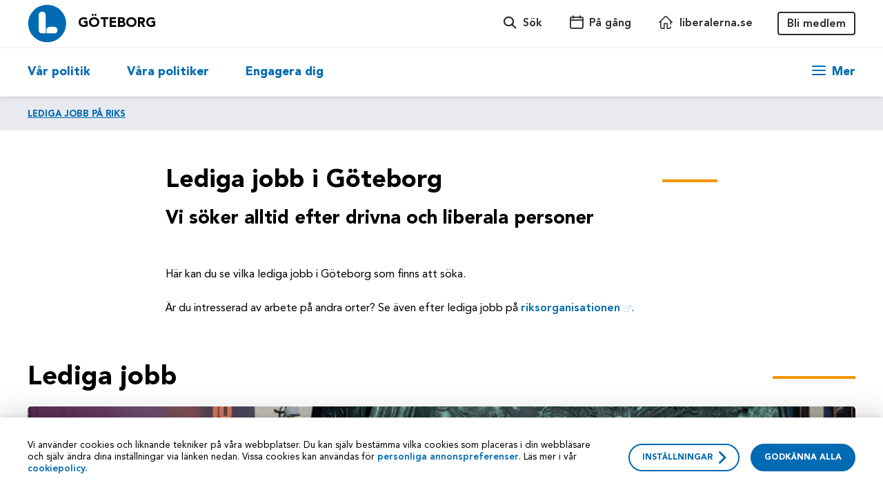

--- FILE ---
content_type: text/html; charset=UTF-8
request_url: https://goteborg.liberalerna.se/lediga-jobb-i-goteborg/
body_size: 14615
content:
<!DOCTYPE html>
<html lang="sv-SE">
<head>
    <meta charset="UTF-8">
    <meta name="viewport" content="width=device-width, initial-scale=1">
    <link rel="pingback" href="https://goteborg.liberalerna.se/xmlrpc.php">

    
            <meta name="google-site-verification" content="cJclncGK4_yeTm4ntUA5phv_G1K02oUtK866mpGtIt8"/>
    
    
        <script>
        if (window.navigator.userAgent.match(/MSIE/)) {
            location.href = "/foraldrad-webblasare"
        }
    </script>
    <meta name='robots' content='index, follow, max-image-preview:large, max-snippet:-1, max-video-preview:-1' />

	<!-- This site is optimized with the Yoast SEO plugin v26.7 - https://yoast.com/wordpress/plugins/seo/ -->
	<title>Lediga jobb i Göteborg</title>
	<meta name="description" content="Vi letar alltid efter driva, duktiga och liberalt sinnade personer. Inför valet finns det flera lediga jobb i Göteborg." />
	<link rel="canonical" href="https://goteborg.liberalerna.se/lediga-jobb-i-goteborg/" />
	<meta property="og:locale" content="sv_SE" />
	<meta property="og:type" content="article" />
	<meta property="og:title" content="Lediga jobb i Göteborg" />
	<meta property="og:description" content="Vi letar alltid efter driva, duktiga och liberalt sinnade personer. Inför valet finns det flera lediga jobb i Göteborg." />
	<meta property="og:url" content="https://goteborg.liberalerna.se/lediga-jobb-i-goteborg/" />
	<meta property="og:site_name" content="Göteborg" />
	<meta property="article:publisher" content="https://www.facebook.com/liberalernas/" />
	<meta property="article:modified_time" content="2022-04-29T12:49:51+00:00" />
	<meta name="twitter:card" content="summary_large_image" />
	<meta name="twitter:site" content="@liberalerna" />
	<meta name="twitter:label1" content="Beräknad lästid" />
	<meta name="twitter:data1" content="1 minut" />
	<script type="application/ld+json" class="yoast-schema-graph">{"@context":"https://schema.org","@graph":[{"@type":"WebPage","@id":"https://goteborg.liberalerna.se/lediga-jobb-i-goteborg/","url":"https://goteborg.liberalerna.se/lediga-jobb-i-goteborg/","name":"Lediga jobb i Göteborg","isPartOf":{"@id":"https://goteborg.liberalerna.se/#website"},"datePublished":"2022-04-29T09:12:03+00:00","dateModified":"2022-04-29T12:49:51+00:00","description":"Vi letar alltid efter driva, duktiga och liberalt sinnade personer. Inför valet finns det flera lediga jobb i Göteborg.","breadcrumb":{"@id":"https://goteborg.liberalerna.se/lediga-jobb-i-goteborg/#breadcrumb"},"inLanguage":"sv-SE","potentialAction":[{"@type":"ReadAction","target":["https://goteborg.liberalerna.se/lediga-jobb-i-goteborg/"]}]},{"@type":"BreadcrumbList","@id":"https://goteborg.liberalerna.se/lediga-jobb-i-goteborg/#breadcrumb","itemListElement":[{"@type":"ListItem","position":1,"name":"Home","item":"https://goteborg.liberalerna.se/"},{"@type":"ListItem","position":2,"name":"Lediga jobb i Göteborg"}]},{"@type":"WebSite","@id":"https://goteborg.liberalerna.se/#website","url":"https://goteborg.liberalerna.se/","name":"Göteborg","description":"Liberalerna","potentialAction":[{"@type":"SearchAction","target":{"@type":"EntryPoint","urlTemplate":"https://goteborg.liberalerna.se/?s={search_term_string}"},"query-input":{"@type":"PropertyValueSpecification","valueRequired":true,"valueName":"search_term_string"}}],"inLanguage":"sv-SE"}]}</script>
	<!-- / Yoast SEO plugin. -->


<link rel='dns-prefetch' href='//goteborg.liberalerna.se' />
<link rel="alternate" title="oEmbed (JSON)" type="application/json+oembed" href="https://goteborg.liberalerna.se/wp-json/oembed/1.0/embed?url=https%3A%2F%2Fgoteborg.liberalerna.se%2Flediga-jobb-i-goteborg%2F" />
<link rel="alternate" title="oEmbed (XML)" type="text/xml+oembed" href="https://goteborg.liberalerna.se/wp-json/oembed/1.0/embed?url=https%3A%2F%2Fgoteborg.liberalerna.se%2Flediga-jobb-i-goteborg%2F&#038;format=xml" />
<style id='wp-img-auto-sizes-contain-inline-css' type='text/css'>
img:is([sizes=auto i],[sizes^="auto," i]){contain-intrinsic-size:3000px 1500px}
/*# sourceURL=wp-img-auto-sizes-contain-inline-css */
</style>
<style id='wp-block-library-inline-css' type='text/css'>
:root{--wp-block-synced-color:#7a00df;--wp-block-synced-color--rgb:122,0,223;--wp-bound-block-color:var(--wp-block-synced-color);--wp-editor-canvas-background:#ddd;--wp-admin-theme-color:#007cba;--wp-admin-theme-color--rgb:0,124,186;--wp-admin-theme-color-darker-10:#006ba1;--wp-admin-theme-color-darker-10--rgb:0,107,160.5;--wp-admin-theme-color-darker-20:#005a87;--wp-admin-theme-color-darker-20--rgb:0,90,135;--wp-admin-border-width-focus:2px}@media (min-resolution:192dpi){:root{--wp-admin-border-width-focus:1.5px}}.wp-element-button{cursor:pointer}:root .has-very-light-gray-background-color{background-color:#eee}:root .has-very-dark-gray-background-color{background-color:#313131}:root .has-very-light-gray-color{color:#eee}:root .has-very-dark-gray-color{color:#313131}:root .has-vivid-green-cyan-to-vivid-cyan-blue-gradient-background{background:linear-gradient(135deg,#00d084,#0693e3)}:root .has-purple-crush-gradient-background{background:linear-gradient(135deg,#34e2e4,#4721fb 50%,#ab1dfe)}:root .has-hazy-dawn-gradient-background{background:linear-gradient(135deg,#faaca8,#dad0ec)}:root .has-subdued-olive-gradient-background{background:linear-gradient(135deg,#fafae1,#67a671)}:root .has-atomic-cream-gradient-background{background:linear-gradient(135deg,#fdd79a,#004a59)}:root .has-nightshade-gradient-background{background:linear-gradient(135deg,#330968,#31cdcf)}:root .has-midnight-gradient-background{background:linear-gradient(135deg,#020381,#2874fc)}:root{--wp--preset--font-size--normal:16px;--wp--preset--font-size--huge:42px}.has-regular-font-size{font-size:1em}.has-larger-font-size{font-size:2.625em}.has-normal-font-size{font-size:var(--wp--preset--font-size--normal)}.has-huge-font-size{font-size:var(--wp--preset--font-size--huge)}.has-text-align-center{text-align:center}.has-text-align-left{text-align:left}.has-text-align-right{text-align:right}.has-fit-text{white-space:nowrap!important}#end-resizable-editor-section{display:none}.aligncenter{clear:both}.items-justified-left{justify-content:flex-start}.items-justified-center{justify-content:center}.items-justified-right{justify-content:flex-end}.items-justified-space-between{justify-content:space-between}.screen-reader-text{border:0;clip-path:inset(50%);height:1px;margin:-1px;overflow:hidden;padding:0;position:absolute;width:1px;word-wrap:normal!important}.screen-reader-text:focus{background-color:#ddd;clip-path:none;color:#444;display:block;font-size:1em;height:auto;left:5px;line-height:normal;padding:15px 23px 14px;text-decoration:none;top:5px;width:auto;z-index:100000}html :where(.has-border-color){border-style:solid}html :where([style*=border-top-color]){border-top-style:solid}html :where([style*=border-right-color]){border-right-style:solid}html :where([style*=border-bottom-color]){border-bottom-style:solid}html :where([style*=border-left-color]){border-left-style:solid}html :where([style*=border-width]){border-style:solid}html :where([style*=border-top-width]){border-top-style:solid}html :where([style*=border-right-width]){border-right-style:solid}html :where([style*=border-bottom-width]){border-bottom-style:solid}html :where([style*=border-left-width]){border-left-style:solid}html :where(img[class*=wp-image-]){height:auto;max-width:100%}:where(figure){margin:0 0 1em}html :where(.is-position-sticky){--wp-admin--admin-bar--position-offset:var(--wp-admin--admin-bar--height,0px)}@media screen and (max-width:600px){html :where(.is-position-sticky){--wp-admin--admin-bar--position-offset:0px}}

/*# sourceURL=wp-block-library-inline-css */
</style><style id='global-styles-inline-css' type='text/css'>
:root{--wp--preset--aspect-ratio--square: 1;--wp--preset--aspect-ratio--4-3: 4/3;--wp--preset--aspect-ratio--3-4: 3/4;--wp--preset--aspect-ratio--3-2: 3/2;--wp--preset--aspect-ratio--2-3: 2/3;--wp--preset--aspect-ratio--16-9: 16/9;--wp--preset--aspect-ratio--9-16: 9/16;--wp--preset--color--black: #000000;--wp--preset--color--cyan-bluish-gray: #abb8c3;--wp--preset--color--white: #ffffff;--wp--preset--color--pale-pink: #f78da7;--wp--preset--color--vivid-red: #cf2e2e;--wp--preset--color--luminous-vivid-orange: #ff6900;--wp--preset--color--luminous-vivid-amber: #fcb900;--wp--preset--color--light-green-cyan: #7bdcb5;--wp--preset--color--vivid-green-cyan: #00d084;--wp--preset--color--pale-cyan-blue: #8ed1fc;--wp--preset--color--vivid-cyan-blue: #0693e3;--wp--preset--color--vivid-purple: #9b51e0;--wp--preset--gradient--vivid-cyan-blue-to-vivid-purple: linear-gradient(135deg,rgb(6,147,227) 0%,rgb(155,81,224) 100%);--wp--preset--gradient--light-green-cyan-to-vivid-green-cyan: linear-gradient(135deg,rgb(122,220,180) 0%,rgb(0,208,130) 100%);--wp--preset--gradient--luminous-vivid-amber-to-luminous-vivid-orange: linear-gradient(135deg,rgb(252,185,0) 0%,rgb(255,105,0) 100%);--wp--preset--gradient--luminous-vivid-orange-to-vivid-red: linear-gradient(135deg,rgb(255,105,0) 0%,rgb(207,46,46) 100%);--wp--preset--gradient--very-light-gray-to-cyan-bluish-gray: linear-gradient(135deg,rgb(238,238,238) 0%,rgb(169,184,195) 100%);--wp--preset--gradient--cool-to-warm-spectrum: linear-gradient(135deg,rgb(74,234,220) 0%,rgb(151,120,209) 20%,rgb(207,42,186) 40%,rgb(238,44,130) 60%,rgb(251,105,98) 80%,rgb(254,248,76) 100%);--wp--preset--gradient--blush-light-purple: linear-gradient(135deg,rgb(255,206,236) 0%,rgb(152,150,240) 100%);--wp--preset--gradient--blush-bordeaux: linear-gradient(135deg,rgb(254,205,165) 0%,rgb(254,45,45) 50%,rgb(107,0,62) 100%);--wp--preset--gradient--luminous-dusk: linear-gradient(135deg,rgb(255,203,112) 0%,rgb(199,81,192) 50%,rgb(65,88,208) 100%);--wp--preset--gradient--pale-ocean: linear-gradient(135deg,rgb(255,245,203) 0%,rgb(182,227,212) 50%,rgb(51,167,181) 100%);--wp--preset--gradient--electric-grass: linear-gradient(135deg,rgb(202,248,128) 0%,rgb(113,206,126) 100%);--wp--preset--gradient--midnight: linear-gradient(135deg,rgb(2,3,129) 0%,rgb(40,116,252) 100%);--wp--preset--font-size--small: 13px;--wp--preset--font-size--medium: 20px;--wp--preset--font-size--large: 36px;--wp--preset--font-size--x-large: 42px;--wp--preset--spacing--20: 0.44rem;--wp--preset--spacing--30: 0.67rem;--wp--preset--spacing--40: 1rem;--wp--preset--spacing--50: 1.5rem;--wp--preset--spacing--60: 2.25rem;--wp--preset--spacing--70: 3.38rem;--wp--preset--spacing--80: 5.06rem;--wp--preset--shadow--natural: 6px 6px 9px rgba(0, 0, 0, 0.2);--wp--preset--shadow--deep: 12px 12px 50px rgba(0, 0, 0, 0.4);--wp--preset--shadow--sharp: 6px 6px 0px rgba(0, 0, 0, 0.2);--wp--preset--shadow--outlined: 6px 6px 0px -3px rgb(255, 255, 255), 6px 6px rgb(0, 0, 0);--wp--preset--shadow--crisp: 6px 6px 0px rgb(0, 0, 0);}:where(.is-layout-flex){gap: 0.5em;}:where(.is-layout-grid){gap: 0.5em;}body .is-layout-flex{display: flex;}.is-layout-flex{flex-wrap: wrap;align-items: center;}.is-layout-flex > :is(*, div){margin: 0;}body .is-layout-grid{display: grid;}.is-layout-grid > :is(*, div){margin: 0;}:where(.wp-block-columns.is-layout-flex){gap: 2em;}:where(.wp-block-columns.is-layout-grid){gap: 2em;}:where(.wp-block-post-template.is-layout-flex){gap: 1.25em;}:where(.wp-block-post-template.is-layout-grid){gap: 1.25em;}.has-black-color{color: var(--wp--preset--color--black) !important;}.has-cyan-bluish-gray-color{color: var(--wp--preset--color--cyan-bluish-gray) !important;}.has-white-color{color: var(--wp--preset--color--white) !important;}.has-pale-pink-color{color: var(--wp--preset--color--pale-pink) !important;}.has-vivid-red-color{color: var(--wp--preset--color--vivid-red) !important;}.has-luminous-vivid-orange-color{color: var(--wp--preset--color--luminous-vivid-orange) !important;}.has-luminous-vivid-amber-color{color: var(--wp--preset--color--luminous-vivid-amber) !important;}.has-light-green-cyan-color{color: var(--wp--preset--color--light-green-cyan) !important;}.has-vivid-green-cyan-color{color: var(--wp--preset--color--vivid-green-cyan) !important;}.has-pale-cyan-blue-color{color: var(--wp--preset--color--pale-cyan-blue) !important;}.has-vivid-cyan-blue-color{color: var(--wp--preset--color--vivid-cyan-blue) !important;}.has-vivid-purple-color{color: var(--wp--preset--color--vivid-purple) !important;}.has-black-background-color{background-color: var(--wp--preset--color--black) !important;}.has-cyan-bluish-gray-background-color{background-color: var(--wp--preset--color--cyan-bluish-gray) !important;}.has-white-background-color{background-color: var(--wp--preset--color--white) !important;}.has-pale-pink-background-color{background-color: var(--wp--preset--color--pale-pink) !important;}.has-vivid-red-background-color{background-color: var(--wp--preset--color--vivid-red) !important;}.has-luminous-vivid-orange-background-color{background-color: var(--wp--preset--color--luminous-vivid-orange) !important;}.has-luminous-vivid-amber-background-color{background-color: var(--wp--preset--color--luminous-vivid-amber) !important;}.has-light-green-cyan-background-color{background-color: var(--wp--preset--color--light-green-cyan) !important;}.has-vivid-green-cyan-background-color{background-color: var(--wp--preset--color--vivid-green-cyan) !important;}.has-pale-cyan-blue-background-color{background-color: var(--wp--preset--color--pale-cyan-blue) !important;}.has-vivid-cyan-blue-background-color{background-color: var(--wp--preset--color--vivid-cyan-blue) !important;}.has-vivid-purple-background-color{background-color: var(--wp--preset--color--vivid-purple) !important;}.has-black-border-color{border-color: var(--wp--preset--color--black) !important;}.has-cyan-bluish-gray-border-color{border-color: var(--wp--preset--color--cyan-bluish-gray) !important;}.has-white-border-color{border-color: var(--wp--preset--color--white) !important;}.has-pale-pink-border-color{border-color: var(--wp--preset--color--pale-pink) !important;}.has-vivid-red-border-color{border-color: var(--wp--preset--color--vivid-red) !important;}.has-luminous-vivid-orange-border-color{border-color: var(--wp--preset--color--luminous-vivid-orange) !important;}.has-luminous-vivid-amber-border-color{border-color: var(--wp--preset--color--luminous-vivid-amber) !important;}.has-light-green-cyan-border-color{border-color: var(--wp--preset--color--light-green-cyan) !important;}.has-vivid-green-cyan-border-color{border-color: var(--wp--preset--color--vivid-green-cyan) !important;}.has-pale-cyan-blue-border-color{border-color: var(--wp--preset--color--pale-cyan-blue) !important;}.has-vivid-cyan-blue-border-color{border-color: var(--wp--preset--color--vivid-cyan-blue) !important;}.has-vivid-purple-border-color{border-color: var(--wp--preset--color--vivid-purple) !important;}.has-vivid-cyan-blue-to-vivid-purple-gradient-background{background: var(--wp--preset--gradient--vivid-cyan-blue-to-vivid-purple) !important;}.has-light-green-cyan-to-vivid-green-cyan-gradient-background{background: var(--wp--preset--gradient--light-green-cyan-to-vivid-green-cyan) !important;}.has-luminous-vivid-amber-to-luminous-vivid-orange-gradient-background{background: var(--wp--preset--gradient--luminous-vivid-amber-to-luminous-vivid-orange) !important;}.has-luminous-vivid-orange-to-vivid-red-gradient-background{background: var(--wp--preset--gradient--luminous-vivid-orange-to-vivid-red) !important;}.has-very-light-gray-to-cyan-bluish-gray-gradient-background{background: var(--wp--preset--gradient--very-light-gray-to-cyan-bluish-gray) !important;}.has-cool-to-warm-spectrum-gradient-background{background: var(--wp--preset--gradient--cool-to-warm-spectrum) !important;}.has-blush-light-purple-gradient-background{background: var(--wp--preset--gradient--blush-light-purple) !important;}.has-blush-bordeaux-gradient-background{background: var(--wp--preset--gradient--blush-bordeaux) !important;}.has-luminous-dusk-gradient-background{background: var(--wp--preset--gradient--luminous-dusk) !important;}.has-pale-ocean-gradient-background{background: var(--wp--preset--gradient--pale-ocean) !important;}.has-electric-grass-gradient-background{background: var(--wp--preset--gradient--electric-grass) !important;}.has-midnight-gradient-background{background: var(--wp--preset--gradient--midnight) !important;}.has-small-font-size{font-size: var(--wp--preset--font-size--small) !important;}.has-medium-font-size{font-size: var(--wp--preset--font-size--medium) !important;}.has-large-font-size{font-size: var(--wp--preset--font-size--large) !important;}.has-x-large-font-size{font-size: var(--wp--preset--font-size--x-large) !important;}
/*# sourceURL=global-styles-inline-css */
</style>

<style id='classic-theme-styles-inline-css' type='text/css'>
/*! This file is auto-generated */
.wp-block-button__link{color:#fff;background-color:#32373c;border-radius:9999px;box-shadow:none;text-decoration:none;padding:calc(.667em + 2px) calc(1.333em + 2px);font-size:1.125em}.wp-block-file__button{background:#32373c;color:#fff;text-decoration:none}
/*# sourceURL=/wp-includes/css/classic-themes.min.css */
</style>
<link rel='stylesheet' id='main-css' href='https://goteborg.liberalerna.se/wp-content/themes/liberalerna/dist/main.css?ver=v4.12.4' type='text/css' media='all' />
<script type="text/javascript" src="https://goteborg.liberalerna.se/wp-includes/js/jquery/jquery.min.js?ver=3.7.1" id="jquery-core-js"></script>
<script type="text/javascript" src="https://goteborg.liberalerna.se/wp-includes/js/jquery/jquery-migrate.min.js?ver=3.4.1" id="jquery-migrate-js"></script>
<link rel="https://api.w.org/" href="https://goteborg.liberalerna.se/wp-json/" /><link rel="alternate" title="JSON" type="application/json" href="https://goteborg.liberalerna.se/wp-json/wp/v2/pages/3120" />    <style>
        #wp-admin-bar-wp-logo > .ab-item > .ab-icon::before {
            content: '' !important;
            display: block;
            width: 20px;
            height: 20px;
            background-position: center center;
            background-repeat: no-repeat;
            background-size: contain;
                            background-image: url('https://goteborg.liberalerna.se/wp-content/themes/liberalerna/assets/images/logo-round.svg') !important;
                    }
    </style>
                <script>window.cbnLocalSiteInfo = {"main_url":"https:\/\/www.liberalerna.se","local_url":"https:\/\/goteborg.liberalerna.se","local_region_url":"vastsverige.liberalerna.se"}</script>
                    <link class="wa-appIcon" rel="apple-touch-icon" type="image/png" sizes="152x152" href="https://goteborg.liberalerna.se/wp-content/themes/liberalerna/assets/favicon/production/touch-152.png">
    <link class="wa-appIcon" rel="apple-touch-icon" type="image/png" sizes="167x167" href="https://goteborg.liberalerna.se/wp-content/themes/liberalerna/assets/favicon/production/touch-167.png">
    <link class="wa-appIcon" rel="apple-touch-icon" type="image/png" sizes="180x180" href="https://goteborg.liberalerna.se/wp-content/themes/liberalerna/assets/favicon/production/touch-180.png">
    <link class="wa-appIcon" rel="icon" type="image/png" sizes="16x16" href="https://goteborg.liberalerna.se/wp-content/themes/liberalerna/assets/favicon/production/web-16.png">
    <link class="wa-appIcon" rel="icon" type="image/png" sizes="32x32" href="https://goteborg.liberalerna.se/wp-content/themes/liberalerna/assets/favicon/production/web-32.png">
    <link class="wa-appIcon" rel="icon" type="image/png" sizes="128x128" href="https://goteborg.liberalerna.se/wp-content/themes/liberalerna/assets/favicon/production/android-128.png">
    <link class="wa-appIcon" rel="icon" type="image/png" sizes="192x192" href="https://goteborg.liberalerna.se/wp-content/themes/liberalerna/assets/favicon/production/android-192.png">
    <link class="wa-appIcon" rel="icon" type="image/png" sizes="196x196" href="https://goteborg.liberalerna.se/wp-content/themes/liberalerna/assets/favicon/production/android-196.png">
    
    <meta name="apple-mobile-web-app-capable" content="yes"/>
    <meta name="apple-mobile-web-app-status-bar-style" content="default"/>

        <script>
        window.dataLayer = window.dataLayer || [];
        typeof window.gtag === 'function' || (window.gtag = function gtag() { dataLayer.push(arguments); });
        gtag('consent', 'default', {
    "analytics_storage": "denied",
    "ad_storage": "denied",
    "ad_user_data": "denied",
    "ad_personalization": "denied",
    "wait_for_update": 500
});
    </script>
    <script defer src="https://static.rekai.se/07f824f3.js"></script>
    <style>html { margin-top: 0 !important }</style>
</head>
<body class="wp-singular page-template-default page page-id-3120 wp-theme-liberalerna">


<button id="scrollToTop" class="scrollToTop" aria-label="Scroll to top" aria-hidden="true">
    <svg class="svg-symbol-icon" ><use xlink:href="#icon-small-arrow-right"></use></svg></button>

    <header id="mbh" class="mbh">

    <nav class="mbh-top">
        <a class="mbh-logo" href="https://goteborg.liberalerna.se" title="Göteborg">
            <img src="https://goteborg.liberalerna.se/wp-content/themes/liberalerna/assets/images/logo-round.svg" alt="Göteborg"/>
        </a>
                    <a class="mbh-medlemBtn" href="https://www.liberalerna.se/bli-medlem">
                Bli medlem            </a>
                <button class="mbh-searchBtn" title="Sök liberalerna">
            <span class="icon-magnifying-glass icon" aria-hidden="true"></span>        </button>
        <button class="mbh-menuBtn hamburger hamburger--3dy" title="Sajt menyn">
            <span class="hamburger-box"><span class="hamburger-inner"></span></span>
        </button>
    </nav>

    <div class="mbh-menu">
        <div class="mbh-menuTop">
            <button class="mbh-backBtn">
                <span class="icon-arrow-left icon" aria-hidden="true"></span>                <span>Tillbaka</span>
            </button>
            <nav class="mbh-mainLvl">
                <ul role="listbox" aria-label="Sajt menyn">
                                            <li class="" role="option">
                            <button data-menu-idx="0">
                                <span>Vår politik</span>
                                <span class="icon-arrow-right icon" aria-hidden="true"></span>                            </button>
                        </li>
                                            <li class="" role="option">
                            <button data-menu-idx="1">
                                <span>Våra politiker</span>
                                <span class="icon-arrow-right icon" aria-hidden="true"></span>                            </button>
                        </li>
                                            <li class="" role="option">
                            <button data-menu-idx="2">
                                <span>Engagera dig</span>
                                <span class="icon-arrow-right icon" aria-hidden="true"></span>                            </button>
                        </li>
                                    </ul>
            </nav>
            <div class="mbh-secondLvl">
                                    <nav class="">
                        <a href="/politik" target="">
                            <span>Vår politik</span>
                            <span class="icon-arrow-right icon" aria-hidden="true"></span>                        </a>
                        <ul role="listbox" aria-label="Vår politik">
                                                            <li class="" role="option">
                                    <a href="/nyheter" target="">
                                        Nyheter                                    </a>
                                </li>
                                                            <li class="" role="option">
                                    <a href="https://www.liberalerna.se/politik-a-o" target="">
                                        Politik A-Ö                                    </a>
                                </li>
                                                            <li class="" role="option">
                                    <a href="https://www.liberalerna.se/om-liberalerna-pa-latt-svenska" target="">
                                        Vår politik på lätt svenska                                    </a>
                                </li>
                                                    </ul>
                    </nav>
                                    <nav class="">
                        <a href="/vara-politiker" target="">
                            <span>Våra politiker</span>
                            <span class="icon-arrow-right icon" aria-hidden="true"></span>                        </a>
                        <ul role="listbox" aria-label="Våra politiker">
                                                            <li class="" role="option">
                                    <a href="/hitta-person" target="">
                                        Hitta person                                    </a>
                                </li>
                                                            <li class="" role="option">
                                    <a href="/kontakt" target="">
                                        Kontakt                                    </a>
                                </li>
                                                    </ul>
                    </nav>
                                    <nav class="">
                        <a href="/engagera-dig" target="">
                            <span>Engagera dig</span>
                            <span class="icon-arrow-right icon" aria-hidden="true"></span>                        </a>
                        <ul role="listbox" aria-label="Engagera dig">
                                                            <li class="" role="option">
                                    <a href="https://medlem.liberalerna.se/app/register" target="">
                                        Bli medlem                                    </a>
                                </li>
                                                            <li class="" role="option">
                                    <a href="/pa-gang" target="">
                                        På gång                                    </a>
                                </li>
                                                            <li class="" role="option">
                                    <a href="https://www.liberalerna.se/vara-vanner" target="">
                                        Våra vänner                                    </a>
                                </li>
                                                    </ul>
                    </nav>
                            </div>
        </div>

        <nav class="mbh-menuBottom">
            <ul>
                                    <li class="">
                        <a href="/hitta-person">
                            <span class="icon-magnifying-glass-person icon" aria-hidden="true"></span>                            <span>Hitta person</span>
                        </a>
                    </li>
                                    <li class="">
                        <a href="https://www.liberalerna.se/grafisk-design">
                            <span class="icon-swatches icon" aria-hidden="true"></span>                            <span>Grafisk design</span>
                        </a>
                    </li>
                                    <li class="">
                        <a href="/kontakt">
                            <span class="icon-phone-doctor icon" aria-hidden="true"></span>                            <span>Kontakt</span>
                        </a>
                    </li>
                                    <li class="">
                        <a href="/pa-gang">
                            <span class="icon-calendar icon" aria-hidden="true"></span>                            <span>På gång</span>
                        </a>
                    </li>
                                    <li class="">
                        <a href="/andra-orter">
                            <span class="icon-marker-on-map icon" aria-hidden="true"></span>                            <span>Andra orter</span>
                        </a>
                    </li>
                                    <li class="">
                        <a href="https://www.liberalerna.se">
                            <span class="icon-home icon" aria-hidden="true"></span>                            <span>liberalerna.se</span>
                        </a>
                    </li>
                            </ul>
        </nav>
    </div>

    <div class="mbh-search">
        <label>
            <input type="search" placeholder="T ex. Arbetslöshet, Birgitta Olsson, Landsmöte"/>
        </label>
        <div class="mbh-searchResults"></div>
    </div>
</header>
<header id="dth" class="dth">
    <div class="dth-top">
        <nav class="container">
            <a class="dth-logo" href="https://goteborg.liberalerna.se" title="Göteborg">
                <img src="https://goteborg.liberalerna.se/wp-content/themes/liberalerna/assets/images/logo-round.svg" alt="Göteborg"/>
            </a>
                            <a class="dth-localName" href="https://goteborg.liberalerna.se">Göteborg</a>
                        <button class="dth-topBtn dth-searchBtn">
                <span class="icon-magnifying-glass icon" aria-hidden="true"></span>                <span>Sök</span>
            </button>
                            <a class="dth-topBtn " href="/pa-gang">
                    <span class="icon-calendar icon" aria-hidden="true"></span>                    <span>På gång</span>
                </a>
                            <a class="dth-topBtn " href="https://www.liberalerna.se">
                    <span class="icon-home icon" aria-hidden="true"></span>                    <span>liberalerna.se</span>
                </a>
                                        <a class="dth-topBtn dth-memberLink" href="https://www.liberalerna.se/bli-medlem">
                    Bli medlem                </a>
                    </nav>
    </div>

    <div class="dth-bottom">
        <nav class="container">
            <ul role="listbox" aria-label="Meny">
                                    <li class="" role="option">
                        <a href="/politik" target="">Vår politik</a>
                    </li>
                                    <li class="" role="option">
                        <a href="/vara-politiker" target="">Våra politiker</a>
                    </li>
                                    <li class="" role="option">
                        <a href="/engagera-dig" target="">Engagera dig</a>
                    </li>
                            </ul>
            <button class="dth-moreBtn" type="button" title="Mer länkar" aria-controls="dth-extra" aria-expanded="false">
                <span class="hamburger hamburger--3dy">
                    <span class="hamburger-box"><span class="hamburger-inner"></span></span>
                </span>
                <span class="dth-moreBtn-text">Mer</span>
            </button>
        </nav>
    </div>

    <div class="dth-extra" id="dth-extra" aria-label="Se fler länkar" tabindex="-1">
        <nav class="dth-staticMenu">
            <ul class="container">
                                    <li class="transOnOpen " style="--trdel: 25ms">
                        <a href="/hitta-person">
                            <span class="icon-magnifying-glass-person icon" aria-hidden="true"></span>                            <span>Hitta person</span>
                        </a>
                    </li>
                                    <li class="transOnOpen " style="--trdel: 50ms">
                        <a href="https://www.liberalerna.se/grafisk-design">
                            <span class="icon-swatches icon" aria-hidden="true"></span>                            <span>Grafisk design</span>
                        </a>
                    </li>
                                    <li class="transOnOpen " style="--trdel: 75ms">
                        <a href="/kontakt">
                            <span class="icon-phone-doctor icon" aria-hidden="true"></span>                            <span>Kontakt</span>
                        </a>
                    </li>
                                    <li class="transOnOpen " style="--trdel: 100ms">
                        <a href="/andra-orter">
                            <span class="icon-marker-on-map icon" aria-hidden="true"></span>                            <span>Andra orter</span>
                        </a>
                    </li>
                            </ul>
        </nav>
        <nav class="dth-extraMenu">
            <div class="container">
                                                        <ul class="transOnOpen" role="listbox" aria-label="Vår politik" style="--trdel: 150ms">
                        <li class="" role="option">
                            <a href="/politik"
                               target=""
                            >
                                <span class="icon-arrow-right icon" aria-hidden="true"></span>                                <span>Vår politik</span>
                            </a>
                        </li>
                                                    <li class="transOnOpen" role="option" style="--trdel: 150ms">
                                <a href="/nyheter"
                                   target=""
                                   class="is--inline"
                                >Nyheter</a>
                            </li>
                                                    <li class="transOnOpen" role="option" style="--trdel: 175ms">
                                <a href="https://www.liberalerna.se/politik-a-o"
                                   target=""
                                   class="is--inline"
                                >Politik A-Ö</a>
                            </li>
                                                    <li class="transOnOpen" role="option" style="--trdel: 200ms">
                                <a href="https://www.liberalerna.se/om-liberalerna-pa-latt-svenska"
                                   target=""
                                   class="is--inline"
                                >Vår politik på lätt svenska</a>
                            </li>
                                            </ul>
                                                        <ul class="transOnOpen" role="listbox" aria-label="Våra politiker" style="--trdel: 200ms">
                        <li class="" role="option">
                            <a href="/vara-politiker"
                               target=""
                            >
                                <span class="icon-arrow-right icon" aria-hidden="true"></span>                                <span>Våra politiker</span>
                            </a>
                        </li>
                                                    <li class="transOnOpen" role="option" style="--trdel: 200ms">
                                <a href="/hitta-person"
                                   target=""
                                   class="is--inline"
                                >Hitta person</a>
                            </li>
                                                    <li class="transOnOpen" role="option" style="--trdel: 225ms">
                                <a href="/kontakt"
                                   target=""
                                   class="is--inline"
                                >Kontakt</a>
                            </li>
                                            </ul>
                                                        <ul class="transOnOpen" role="listbox" aria-label="Engagera dig" style="--trdel: 250ms">
                        <li class="" role="option">
                            <a href="/engagera-dig"
                               target=""
                            >
                                <span class="icon-arrow-right icon" aria-hidden="true"></span>                                <span>Engagera dig</span>
                            </a>
                        </li>
                                                    <li class="transOnOpen" role="option" style="--trdel: 250ms">
                                <a href="https://medlem.liberalerna.se/app/register"
                                   target=""
                                   class="is--inline"
                                >Bli medlem</a>
                            </li>
                                                    <li class="transOnOpen" role="option" style="--trdel: 275ms">
                                <a href="/pa-gang"
                                   target=""
                                   class="is--inline"
                                >På gång</a>
                            </li>
                                                    <li class="transOnOpen" role="option" style="--trdel: 300ms">
                                <a href="https://www.liberalerna.se/vara-vanner"
                                   target=""
                                   class="is--inline"
                                >Våra vänner</a>
                            </li>
                                            </ul>
                            </div>
        </nav>
    </div>
</header>
    <nav id="hdrrel" class="hdrrel">
        <ul class="container">
                            <li>
                    <a href="https://www.liberalerna.se/lediga-jobb" target="">
                        <span>Lediga jobb på riks</span>
                    </a>
                </li>
                    </ul>
    </nav>

<div id="hdrsrch" class="hdrsrch">
    <div class="hdrsrch-top">
        <div class="container">
            <label for="hdrsrch-input">Sök på goteborg.liberalerna.se</label>
            <div class="hdrsrch-inputWrapper">
                <input id="hdrsrch-input"
                       type="text"
                       placeholder="T.ex. Simona Mohamsson, Skola, Förortslyftet"/>
                <span class="icon-magnifying-glass icon" aria-hidden="true"></span>            </div>
            <a id="hdrsrch-seeAll" class="hdrsrch-seeAll" href="">Se alla</a>
            <button id="hdrsrch-closeBtn" class="hdrsrch-closeBtn" title="Stäng sök"><span class="icon-close icon" aria-hidden="true"></span></button>
        </div>
    </div>
    <div class="hdrsrch-bottom">
        <div id="hdrsrch-resultsWrapper" class="container hdrsrch-resultsWrapper">
            <div class="hdrsrch-spinner">
                <div class="hdrsrch-spinnerInner">
                    <div class="lds-spinner"><div></div><div></div><div></div><div></div><div></div><div></div><div></div><div></div><div></div><div></div><div></div><div></div></div>
                </div>
            </div>
            <div id="hdrsrch-results" class="hdrsrch-results"></div>
        </div>
    </div>
</div>

<script id="hdrscript">    (function() {
        var mbh = document.getElementById('mbh')
        var dth = document.getElementById('dth')
        var hdrscript = document.getElementById('hdrscript')
        var hdrparent = mbh.parentElement

        window.LBRL_HEADERS = {
            mbhEl: mbh,
            dthEl: dth,
            mbhThreshold: 768
        }

        resolve()
        window.addEventListener('load', resolve)
        window.addEventListener('resize', resolve)
        window.addEventListener('orientationchange', resolve)
        hdrscript.parentElement.removeChild(hdrscript)

        function resolve() {
            if (window.innerWidth < 768) {
                dth.parentElement === hdrparent && hdrparent.removeChild(dth) && dth.classList.remove('is--active') && dth.dispatchEvent(createEvent('dth.hidden'))
                mbh.parentElement || hdrparent.insertBefore(mbh, hdrparent.children[0]) && mbh.classList.add('is--active') && mbh.dispatchEvent(createEvent('mbh.visible'))

            } else {
                mbh.parentElement === hdrparent && hdrparent.removeChild(mbh) && mbh.classList.remove('is--active') && mbh.dispatchEvent(createEvent('mbh.hidden'))
                dth.parentElement || hdrparent.insertBefore(dth, hdrparent.children[0]) && dth.classList.add('is--active') && dth.dispatchEvent(createEvent('dth.visible'))
            }
        }

        function createEvent(name) {
            var event
            if (typeof Event === 'function') {
                event = new Event(name, { bubbles: true, cancelable: true })
            } else {
                event = document.createEvent('Event')
                event.initEvent(name, true, true)
            }
            return event
        }
    }())
</script>

<main id="scontent" class="scontent">
<article id="post-3120" class="post-3120 page type-page status-publish hentry">

    <header class="pheader mode-default bg-type-standard">
            <div class="pheader-splash container">
                        <div class="pheader-titleGroup container container--narrow">
                <div>
                    <h1>Lediga jobb i Göteborg</h1>
                                            <h2>Vi söker alltid efter drivna och liberala personer</h2>
                                    </div>
            </div>
        </div>
            </header>
<section class="cntnt">
    <div class="container container--narrow">
                <div class="wysiwyg-content"><p>Här kan du se vilka lediga jobb i Göteborg som finns att söka.</p>
<p>Är du intresserad av arbete på andra orter? Se även efter lediga jobb på <a href="https://www.liberalerna.se/lediga-jobb">riksorganisationen</a>.</p>
</div>
            </div>
</section>
        <div class="l21-layout">
        <section class="fartcl">
    <div class="container">

                    <h2 class="lbrl-blockTitle">Lediga jobb</h2>        
                    <article class="fartcl-primary">
                <article class="artclCard has--image">
            <div class="artclCard-thumb">
                <a class="artclCard-thumbLink"
                   href="https://goteborg.liberalerna.se/blog/vi-soker-2-3-kampanjombudsman-till-liberalerna-goteborg/"
                   title="Vi söker 2–3 kampanjombudsmän till Liberalerna Göteborg"
                ><img src="https://goteborg.liberalerna.se/wp-content/uploads/sites/229/2022/05/europadagen-scaled-e1654287013207-1200x494.jpg" class="attachment-large size-large wp-post-image" alt="Europadagen i Göteborg" decoding="async" fetchpriority="high" srcset="https://goteborg.liberalerna.se/wp-content/uploads/sites/229/2022/05/europadagen-scaled-e1654287013207-1200x494.jpg 1200w, https://goteborg.liberalerna.se/wp-content/uploads/sites/229/2022/05/europadagen-scaled-e1654287013207-720x297.jpg 720w, https://goteborg.liberalerna.se/wp-content/uploads/sites/229/2022/05/europadagen-scaled-e1654287013207-768x316.jpg 768w, https://goteborg.liberalerna.se/wp-content/uploads/sites/229/2022/05/europadagen-scaled-e1654287013207-1536x633.jpg 1536w, https://goteborg.liberalerna.se/wp-content/uploads/sites/229/2022/05/europadagen-scaled-e1654287013207-1920x791.jpg 1920w, https://goteborg.liberalerna.se/wp-content/uploads/sites/229/2022/05/europadagen-scaled-e1654287013207-240x99.jpg 240w, https://goteborg.liberalerna.se/wp-content/uploads/sites/229/2022/05/europadagen-scaled-e1654287013207-48x20.jpg 48w, https://goteborg.liberalerna.se/wp-content/uploads/sites/229/2022/05/europadagen-scaled-e1654287013207.jpg 2000w" sizes="(max-width: 1200px) 100vw, 1200px" /></a>
                    </div>
        <div class="artclCard-content">
        <header class="artclCard-header">
            <div class="artclCard-meta">
                                <div class="artclCard-date">19 december 2025</div>
            </div>
            <h3 class="artclCard-title"><a href="https://goteborg.liberalerna.se/blog/vi-soker-2-3-kampanjombudsman-till-liberalerna-goteborg/">Vi söker 2–3 kampanjombudsmän till Liberalerna Göteborg</a></h3>
        </header>
        <p class="artclCard-excerpt">Vi söker 2–3 kampanjombudsmän till Liberalerna Göteborg – var med och vinn valet 2026 Brinner du för demokrati, frihet och liberal politik? Vill du…</p>
    </div>
</article>


            </article>
        
                    <ul class="fartcl-secondaryList">
                                    <li class="fartcl-secondary">
                        <article class="artclCard has--image">
            <div class="artclCard-thumb">
                <a class="artclCard-thumbLink"
                   href="https://goteborg.liberalerna.se/blog/vi-soker-en-ny-politisk-kommunikator-till-liberalernas-kansli-i-goteborg/"
                   title="Vi söker en ny politisk kommunikatör till Liberalernas kansli i Göteborg"
                ><img src="https://goteborg.liberalerna.se/wp-content/uploads/sites/229/2025/04/namnlos-facebook-app-1-720x400.jpg" class="attachment-medium size-medium wp-post-image" alt="Liberalerna Göteborg" decoding="async" srcset="https://goteborg.liberalerna.se/wp-content/uploads/sites/229/2025/04/namnlos-facebook-app-1-720x400.jpg 720w, https://goteborg.liberalerna.se/wp-content/uploads/sites/229/2025/04/namnlos-facebook-app-1-768x427.jpg 768w, https://goteborg.liberalerna.se/wp-content/uploads/sites/229/2025/04/namnlos-facebook-app-1-240x133.jpg 240w, https://goteborg.liberalerna.se/wp-content/uploads/sites/229/2025/04/namnlos-facebook-app-1-48x27.jpg 48w, https://goteborg.liberalerna.se/wp-content/uploads/sites/229/2025/04/namnlos-facebook-app-1.jpg 810w" sizes="(max-width: 720px) 100vw, 720px" /></a>
                    </div>
        <div class="artclCard-content">
        <header class="artclCard-header">
            <div class="artclCard-meta">
                                <div class="artclCard-date">21 juli 2025</div>
            </div>
            <h3 class="artclCard-title"><a href="https://goteborg.liberalerna.se/blog/vi-soker-en-ny-politisk-kommunikator-till-liberalernas-kansli-i-goteborg/">Vi söker en ny politisk kommunikatör till Liberalernas kansli i Göteborg</a></h3>
        </header>
        <p class="artclCard-excerpt">Vill du vara med och utveckla Göteborg tillsammans med Liberalerna? Har du ett öga för kommunikation, ett engagemang för demokratin och en vilja att…</p>
    </div>
</article>


                    </li>
                                    <li class="fartcl-secondary">
                        <article class="artclCard has--image">
            <div class="artclCard-thumb">
                <a class="artclCard-thumbLink"
                   href="https://goteborg.liberalerna.se/blog/liberalerna-soker-en-politisk-koordinator/"
                   title="Liberalerna söker en politisk koordinator"
                ><img src="https://goteborg.liberalerna.se/wp-content/uploads/sites/229/2023/11/hemsidan-9-720x444.jpg" class="attachment-medium size-medium wp-post-image" alt="Liberalerna söker politisk koordinator" decoding="async" srcset="https://goteborg.liberalerna.se/wp-content/uploads/sites/229/2023/11/hemsidan-9-720x444.jpg 720w, https://goteborg.liberalerna.se/wp-content/uploads/sites/229/2023/11/hemsidan-9-1200x739.jpg 1200w, https://goteborg.liberalerna.se/wp-content/uploads/sites/229/2023/11/hemsidan-9-768x473.jpg 768w, https://goteborg.liberalerna.se/wp-content/uploads/sites/229/2023/11/hemsidan-9-240x148.jpg 240w, https://goteborg.liberalerna.se/wp-content/uploads/sites/229/2023/11/hemsidan-9-48x30.jpg 48w, https://goteborg.liberalerna.se/wp-content/uploads/sites/229/2023/11/hemsidan-9.jpg 1500w" sizes="(max-width: 720px) 100vw, 720px" /></a>
                    </div>
        <div class="artclCard-content">
        <header class="artclCard-header">
            <div class="artclCard-meta">
                                <div class="artclCard-date">16 november 2023</div>
            </div>
            <h3 class="artclCard-title"><a href="https://goteborg.liberalerna.se/blog/liberalerna-soker-en-politisk-koordinator/">Liberalerna söker en politisk koordinator</a></h3>
        </header>
        <p class="artclCard-excerpt">Har du ett genuint intresse för samhällsutveckling och politik? Nu har du chansen att göra skillnad. Om Liberalerna i Göteborg Vår ambition är att…</p>
    </div>
</article>


                    </li>
                                    <li class="fartcl-secondary">
                        <article class="artclCard has--image">
            <div class="artclCard-thumb">
                <a class="artclCard-thumbLink"
                   href="https://goteborg.liberalerna.se/blog/liberalerna-goteborg-soker-medarbetare-som-vill-vinna-eu-val/"
                   title="Liberalerna Göteborg söker medarbetare som vill vinna EU-val!"
                ><img src="https://goteborg.liberalerna.se/wp-content/uploads/sites/229/2023/09/namnlos-design-12-720x604.jpg" class="attachment-medium size-medium wp-post-image" alt="EU val" decoding="async" loading="lazy" srcset="https://goteborg.liberalerna.se/wp-content/uploads/sites/229/2023/09/namnlos-design-12-720x604.jpg 720w, https://goteborg.liberalerna.se/wp-content/uploads/sites/229/2023/09/namnlos-design-12-768x644.jpg 768w, https://goteborg.liberalerna.se/wp-content/uploads/sites/229/2023/09/namnlos-design-12-240x201.jpg 240w, https://goteborg.liberalerna.se/wp-content/uploads/sites/229/2023/09/namnlos-design-12-48x40.jpg 48w, https://goteborg.liberalerna.se/wp-content/uploads/sites/229/2023/09/namnlos-design-12.jpg 940w" sizes="auto, (max-width: 720px) 100vw, 720px" /></a>
                    </div>
        <div class="artclCard-content">
        <header class="artclCard-header">
            <div class="artclCard-meta">
                                <div class="artclCard-date">25 september 2023</div>
            </div>
            <h3 class="artclCard-title"><a href="https://goteborg.liberalerna.se/blog/liberalerna-goteborg-soker-medarbetare-som-vill-vinna-eu-val/">Liberalerna Göteborg söker medarbetare som vill vinna EU-val!</a></h3>
        </header>
        <p class="artclCard-excerpt">Den 9 juni 2024 är det val till Europaparlamentet. Med en akut och angelägen klimatomställning, med ett fruktansvärt krig i Europa, är demokratin i…</p>
    </div>
</article>


                    </li>
                            </ul>
        
                    <div class="fartcl-buttonWrapper">
                <a class="lbrl-btn is--hollow" title="Se fler artiklar" href="https://goteborg.liberalerna.se/blog/category/lediga-jobb/" target=""><span class="lbrl-btn-title">Se fler artiklar</span></a>            </div>
            </div>
</section>
    </div>
    
</article>
</main>

    <footer id="sfoot" class="sfoot">

    <nav class="sfoot-menu">
        <div class="container">
            <ul class="sfoot-menuList" role="listbox" aria-label="Sajt länkar">
                                    <li class="sfoot-menuEntry" role="option">
                        <h2>Vår politik</h2>
                        <ul role="listbox" aria-label="Vår politik">
                                                            <li class="" role="option">
                                    <a href="/nyheter" target="" class="is--inline">
                                        Nyheter                                    </a>
                                </li>
                                                            <li class="" role="option">
                                    <a href="https://www.liberalerna.se/politik-a-o" target="" class="is--inline">
                                        Politik A-Ö                                    </a>
                                </li>
                                                            <li class="" role="option">
                                    <a href="https://www.liberalerna.se/om-liberalerna-pa-latt-svenska" target="" class="is--inline">
                                        Vår politik på lätt svenska                                    </a>
                                </li>
                                                    </ul>
                    </li>
                                    <li class="sfoot-menuEntry" role="option">
                        <h2>Våra politiker</h2>
                        <ul role="listbox" aria-label="Våra politiker">
                                                            <li class="" role="option">
                                    <a href="/hitta-person" target="" class="is--inline">
                                        Hitta person                                    </a>
                                </li>
                                                            <li class="" role="option">
                                    <a href="/kontakt" target="" class="is--inline">
                                        Kontakt                                    </a>
                                </li>
                                                    </ul>
                    </li>
                                    <li class="sfoot-menuEntry" role="option">
                        <h2>Engagera dig</h2>
                        <ul role="listbox" aria-label="Engagera dig">
                                                            <li class="" role="option">
                                    <a href="https://medlem.liberalerna.se/app/register" target="" class="is--inline">
                                        Bli medlem                                    </a>
                                </li>
                                                            <li class="" role="option">
                                    <a href="/pa-gang" target="" class="is--inline">
                                        På gång                                    </a>
                                </li>
                                                            <li class="" role="option">
                                    <a href="https://www.liberalerna.se/vara-vanner" target="" class="is--inline">
                                        Våra vänner                                    </a>
                                </li>
                                                    </ul>
                    </li>
                                <li class="sfoot-menuEntry contactEntry" role="option">
                    <h2>Göteborg</h2>
                    <div class="contactAddress">Regnbågsgatan 8B<br />
417 55 Göteborg</div>
                    <div class="contactLinks">
                                                    <a href="tel:0107080070">
                                <span class="icon-phone icon" aria-hidden="true"></span>                                <span>010-70 800 70</span>
                            </a>
                                                                            <a href="mailto:goteborg@liberalerna.se">
                                <span class="icon-letter icon" aria-hidden="true"></span>                                <span>goteborg@liberalerna.se</span>
                            </a>
                                            </div>
                </li>
            </ul>
        </div>
    </nav>

    <div class="sfoot-secondary ">
        <div class="container">
            <div class="sfoot-social">
                                <h2 id="sfoot-social-title" class="sfoot-social-title">Följ oss på sociala medier</h2>
                <ul role="listbox" aria-labelledby="sfoot-social-title">
                                            <li role="option" aria-label="Facebook">
                            <a href="https://facebook.com/liberalernagoteborg" target="_blank" rel="noopener" title="Facebook">
                                <span class="icon-brand-facebook icon" aria-hidden="true"></span>                            </a>
                        </li>
                                            <li role="option" aria-label="Instagram">
                            <a href="https://instagram.com/liberalerna.gbg" target="_blank" rel="noopener" title="Instagram">
                                <span class="icon-brand-instagram icon" aria-hidden="true"></span>                            </a>
                        </li>
                                            <li role="option" aria-label="Twitter">
                            <a href="https://twitter.com/lib_gbg" target="_blank" rel="noopener" title="Twitter">
                                <span class="icon-brand-twitter icon" aria-hidden="true"></span>                            </a>
                        </li>
                                    </ul>
                            </div>
                        <div class="sfoot-privacyPolicy">
                <a href="https://www.liberalerna.se/anvandarvillkor" target="_blank">
                    Användarvillkor                </a>
                <a href="/personuppgifter-och-integritet">
                    Personuppgifter och integritet                </a>
                <a href="#cookie-settings">
                    Cookieinställningar
                </a>
            </div>
        </div>
    </div>

    <div class="sfoot-mcon">
        <div class="container">
            <div class="sfoot-mcon-address">
                <h2>Göteborg</h2>
                <div>Regnbågsgatan 8B<br />
417 55 Göteborg</div>
            </div>
            <div class="sfoot-mcon-links">
                                    <a href="tel:0107080070">
                        <span class="icon-phone icon" aria-hidden="true"></span>                        <span>010-70 800 70</span>
                    </a>
                                                    <a href="mailto:goteborg@liberalerna.se">
                        <span class="icon-letter icon" aria-hidden="true"></span>                        <span>goteborg@liberalerna.se</span>
                    </a>
                            </div>
        </div>
    </div>
</footer>

<svg xmlns="http://www.w3.org/2000/svg" id="svg-symbols-icon-set" style="display: none">

    <symbol id="icon-logo" viewBox="0 0 161 194">
        <title>logo</title>
        <path d="M29.5,0h0A29.5,29.5,0,0,1,59,29.5V194a0,0,0,0,1,0,0H29.5A29.5,29.5,0,0,1,0,164.5V29.5A29.5,29.5,0,0,1,29.5,0Z" />
        <path d="M94.5,135h37A29.5,29.5,0,0,1,161,164.5v0A29.5,29.5,0,0,1,131.5,194H65a0,0,0,0,1,0,0V164.5A29.5,29.5,0,0,1,94.5,135Z" />
    </symbol>

    <symbol id="icon-magnifier" viewBox="0 0 64 64">
        <path d="M63.29,58.29,48.63,43.63a26.92,26.92,0,1,0-4.44,4.56l14.6,14.6ZM4.41,27.3A22.88,22.88,0,1,1,27.3,50.18,22.91,22.91,0,0,1,4.41,27.3Z"/>
    </symbol>

    <symbol id="icon-line-arrow-right" viewBox="0 0 50 30">
        <path d="M33.89,1.31a1.5,1.5,0,0,0-2.12,0l-.34.34a1,1,0,0,0,0,1.44l9.76,9.76H4a1.52,1.52,0,0,0-1.52,1.52v1A1.52,1.52,0,0,0,4,16.84H41.2l-9.77,9.77a1,1,0,0,0,0,1.44l.34.34a1.5,1.5,0,0,0,2.12,0L47.08,15.28a.62.62,0,0,0,0-.88Z"/>
    </symbol>

    <symbol id="icon-small-arrow-right" viewBox="0 0 24 24">
        <path d="M7,23.53,6,22.47a.75.75,0,0,1,0-1.06l8.88-8.88a.75.75,0,0,0,0-1.06L6,2.59A.75.75,0,0,1,6,1.53L7,.47a.75.75,0,0,1,1.06,0l11,11a.75.75,0,0,1,0,1.06l-11,11A.75.75,0,0,1,7,23.53Z"/>
    </symbol>

    <symbol id="icon-small-arrow-left" viewBox="0 0 24 24">
        <path d="M15.91,23.53l-11-11a.75.75,0,0,1,0-1.06l11-11A.75.75,0,0,1,17,.47L18,1.53a.75.75,0,0,1,0,1.06L9.15,11.47a.75.75,0,0,0,0,1.06L18,21.41a.75.75,0,0,1,0,1.06L17,23.53A.75.75,0,0,1,15.91,23.53Z"/>
    </symbol>

    <symbol id="icon-location-marker" viewBox="0 0 48 60">
        <path d="M24,59.47l-1.4-1.38C21.76,57.27,2,37.67,2,23.33a22,22,0,0,1,44,0c0,14.34-19.76,33.93-20.6,34.76ZM24,5.33a18,18,0,0,0-18,18C6,34,19.54,49.11,24,53.8,28.46,49.11,42,34,42,23.33A18,18,0,0,0,24,5.33Z"/>
    </symbol>

    <symbol id="icon-cross" viewBox="0 0 64 64">
        <path d="M38,32.05l17.1-17.37a3,3,0,0,0,0-4.22L53.57,9a3,3,0,0,0-4.22,0L32.3,26.39,14.94,9a3,3,0,0,0-4.22,0L9.28,10.47a3,3,0,0,0,0,4.22L26.69,32.1,9.24,49.82a3,3,0,0,0,0,4.22l1.45,1.42a3,3,0,0,0,4.22,0l17.4-17.68L50.06,55.47a3,3,0,0,0,4.22,0L55.72,54a3,3,0,0,0,0-4.22Z"/>
    </symbol>


    <symbol id="icon-loading-bars" viewBox="0 0 24 30">
        <rect x="0" y="10" width="4" height="10" opacity="0.2">
          <animate attributeName="opacity" attributeType="XML" values="0.2; 1; .2" begin="0s" dur="0.6s" repeatCount="indefinite" />
          <animate attributeName="height" attributeType="XML" values="10; 20; 10" begin="0s" dur="0.6s" repeatCount="indefinite" />
          <animate attributeName="y" attributeType="XML" values="10; 5; 10" begin="0s" dur="0.6s" repeatCount="indefinite" />
        </rect>
        <rect x="8" y="10" width="4" height="10"  opacity="0.2">
          <animate attributeName="opacity" attributeType="XML" values="0.2; 1; .2" begin="0.15s" dur="0.6s" repeatCount="indefinite" />
          <animate attributeName="height" attributeType="XML" values="10; 20; 10" begin="0.15s" dur="0.6s" repeatCount="indefinite" />
          <animate attributeName="y" attributeType="XML" values="10; 5; 10" begin="0.15s" dur="0.6s" repeatCount="indefinite" />
        </rect>
        <rect x="16" y="10" width="4" height="10"  opacity="0.2">
          <animate attributeName="opacity" attributeType="XML" values="0.2; 1; .2" begin="0.3s" dur="0.6s" repeatCount="indefinite" />
          <animate attributeName="height" attributeType="XML" values="10; 20; 10" begin="0.3s" dur="0.6s" repeatCount="indefinite" />
          <animate attributeName="y" attributeType="XML" values="10; 5; 10" begin="0.3s" dur="0.6s" repeatCount="indefinite" />
        </rect>
    </symbol>

    <symbol id="icon-calendar" viewBox="0 0 29 27">
        <path d="M23.31,4H21V2H19V4H10V2H8V4H5.69A2.69,2.69,0,0,0,3,6.69V21.31A2.69,2.69,0,0,0,5.69,24H23.31A2.69,2.69,0,0,0,26,21.31V6.69A2.69,2.69,0,0,0,23.31,4ZM25,21.31A1.69,1.69,0,0,1,23.31,23H5.69A1.69,1.69,0,0,1,4,21.31V11H25ZM25,10H4V6.69A1.69,1.69,0,0,1,5.69,5H8V7h2V5h9V7h2V5h2.31A1.69,1.69,0,0,1,25,6.69Z"/>
    </symbol>

    <symbol id="icon-external-link" viewBox="0 0 32 32">
        <polygon points="24 16 24 28 4 28 4 8 16 8 16 4 0 4 0 32 28 32 28 16 24 16"/>
        <polygon points="16 13 19 16 28 7 32 11 32 0 21 0 25 4 16 13"/>
    </symbol>

    <symbol id="icon-facebook" x="0px" y="0px" viewBox="0 0 266.893 266.895" enable-background="new 0 0 266.893 266.895" xml:space="preserve">
        <path id="Blue_1_" fill="#3C5A99" d="M248.082,262.307c7.854,0,14.223-6.369,14.223-14.225V18.812
            c0-7.857-6.368-14.224-14.223-14.224H18.812c-7.857,0-14.224,6.367-14.224,14.224v229.27c0,7.855,6.366,14.225,14.224,14.225
            H248.082z"/>
        <path id="f" fill="#FFFFFF" d="M182.409,262.307v-99.803h33.499l5.016-38.895h-38.515V98.777c0-11.261,3.127-18.935,19.275-18.935
            l20.596-0.009V45.045c-3.562-0.474-15.788-1.533-30.012-1.533c-29.695,0-50.025,18.126-50.025,51.413v28.684h-33.585v38.895h33.585
            v99.803H182.409z"/>
    </symbol>

    <symbol id="icon-file" viewBox="0 0 64 64">
        <rect x="16.83" y="46.83" width="30" height="3"/>
        <rect x="16.83" y="40.83" width="30" height="3"/>
        <rect x="16.83" y="34.83" width="30" height="3"/>
        <rect x="16.83" y="28.83" width="30" height="3"/>
        <rect x="16.83" y="22.83" width="12" height="3"/>
        <rect x="16.83" y="16.83" width="12" height="3"/>
        <path d="M35.66,4.83H9.83v54h44V23Zm13.17,17h-13v-13Zm1,33h-36v-46h18v17h18Z"/>
    </symbol>

    <symbol id="icon-attachment" viewBox="0 0 64 64">
        <path d="M15,28.13a7.45,7.45,0,0,1-4.79-1.65,6.33,6.33,0,0,1-2.25-5V4.94C8,2,10.62.39,13.09.39a5.3,5.3,0,0,1,3.32,1.09A4.27,4.27,0,0,1,18,4.94V21.48c0,3.65-6,3.65-6,0V7h2v14.5c0,.74.83.78,1,.78s1,0,1-.78V4.94A2.3,2.3,0,0,0,15.16,3a3.3,3.3,0,0,0-2.07-.65c-1.49,0-3.09.8-3.09,2.55v16.5c0,3.22,2.61,4.69,5,4.69s5-1.43,5-4.56V3.94h2V21.56C22,25.87,18.5,28.13,15,28.13Z"/>
        <path d="M35.83,5H24V9h8V26H50V55H14V30H10V59H54V23.17ZM36,22V9L49,22Z"/>
    </symbol>

    <symbol id="icon-attachment-pdf" viewBox="0 0 64 64">
        <path d="M16,28.13a7.45,7.45,0,0,1-4.79-1.65,6.33,6.33,0,0,1-2.25-5V4.94C9,2,11.62.39,14.09.39a5.3,5.3,0,0,1,3.32,1.09A4.27,4.27,0,0,1,19,4.94V21.48c0,3.65-6,3.65-6,0V7h2v14.5c0,.74.83.78,1,.78s1,0,1-.78V4.94A2.3,2.3,0,0,0,16.16,3a3.3,3.3,0,0,0-2.07-.65c-1.49,0-3.09.8-3.09,2.55v16.5c0,3.22,2.61,4.69,5,4.69s5-1.43,5-4.56V3.94h2V21.56C23,25.87,19.5,28.13,16,28.13Z"/>
        <path d="M36.83,5H25V9h8V26H51V55H15V30H11V59H55V23.17ZM37,22V9L50,22Z"/>
        <path d="M20.85,38.22v1.21A3.14,3.14,0,0,1,23.65,38a4.19,4.19,0,0,1,3.08,1.3,5.06,5.06,0,0,1,0,6.74,4.14,4.14,0,0,1-3.08,1.28A3.13,3.13,0,0,1,20.85,46V51.5H18.52V38.22Zm2.41,6.91a2.31,2.31,0,0,0,2.35-2.41A2.39,2.39,0,0,0,24.93,41a2.27,2.27,0,0,0-1.67-.69,2.34,2.34,0,0,0-2.37,2.45A2.31,2.31,0,0,0,23.26,45.13Z"/>
        <path d="M36.74,47.16V46a3.2,3.2,0,0,1-2.81,1.4,4.22,4.22,0,0,1-3.1-1.28,5.06,5.06,0,0,1,0-6.74,4.24,4.24,0,0,1,3.1-1.3,3.16,3.16,0,0,1,2.81,1.38v-6h2.32v13.8ZM32,42.66a2.47,2.47,0,0,0,.67,1.78,2.39,2.39,0,0,0,4.08-1.78A2.25,2.25,0,0,0,36,40.92a2.4,2.4,0,0,0-1.67-.67A2.31,2.31,0,0,0,32,42.66Z"/>
        <path d="M47.3,33.36V35.6h-1c-1,0-1.45.63-1.45,1.91v.71h1.89V40.1H44.87v7.06H42.52V40.1h-1.7V38.22h1.7v-.71c0-2.62,1.34-4.15,3.81-4.15Z"/>
    </symbol>
</svg>

        <div class="ccnt-app" id="ccnt-app">
            <script id="ccnt-data" type="application/json">{"state_cookie":{"key":"ccnt_stats","domain":".liberalerna.se","expiration":2592000,"path":"\/"},"reminder_expiration":604800,"cookie_types":[{"label":"Endast n\u00f6dv\u00e4ndiga","description":"<p>Cookies som WordPress och v\u00e5r server anv\u00e4nder f\u00f6r att sidan ska fungera och vara snabb. Dessa cookies \u00e4r inte kopplade till din identitet eller ditt IP-nummer utan skapar ett slumpat nummer som inte g\u00e5r att sp\u00e5ra.<\/p>\n","id":100,"name":"core","required":true,"lookup":{"name":["PHPSESSID","Wa2FA_key","ccnt_stats"],"regexp":["^(wordpress_(sec|logged_in)|itsec-hb-login|wp-settings(-time)?)[_-][\\d\\w]+"]}},{"label":"Statistik","description":"<p>Cookies som Google Analytics anv\u00e4nder f\u00f6r att vi ska kunna analysera hur sidan anv\u00e4nds och vad vi beh\u00f6ver f\u00f6rb\u00e4ttra. Vi anonymiserar IP-adresserna inom ramen f\u00f6r Googles verktyg, f\u00f6r att dessa inte ska kunna kopplas till individer.<\/p>\n","id":200,"name":"statistics","required":false,"lookup":{"name":["_gid"],"regexp":["^_ga(_.*)?","^.*_gtm_UA-[\\d-]+"]}},{"label":"Marknadsf\u00f6ring","description":"<p>Cookies som \u00e4r kopplade till Liberalernas annonsering och g\u00f6r det m\u00f6jligt f\u00f6r dig som bes\u00f6kare att bli n\u00e5dd av v\u00e5ra digitala annonser. F\u00f6rsta g\u00e5ngen du bes\u00f6ker sidan f\u00e5r du en m\u00f6jlighet att v\u00e4lja bort dessa, och du kan ocks\u00e5 \u00e4ndra dina inst\u00e4llningar senare (se nedan om tracking).<\/p>\n<p>Tracking, via s\u00e5 kallade pixlar, \u00e4r en metod att \u201df\u00f6lja\u201d bes\u00f6kare p\u00e5 hemsidan s\u00e5 att dina n\u00e4tvanor ska kunna styra vilka annonser du f\u00e5r ta del av. Du som till exempel ofta bes\u00f6ker resesidor, kommer att f\u00e5 fler annonser om resor. Och du som aldrig intresserar dig f\u00f6r bilar, slipper f\u00e5 motorannonser. Vi anv\u00e4nder tracking f\u00f6r att den som har visat intresse f\u00f6r Liberalerna genom att bes\u00f6ka v\u00e5r sida, ocks\u00e5 ska f\u00e5 del av digital annonsering fr\u00e5n Liberalerna.<\/p>\n<p>F\u00f6rsta g\u00e5ngen du bes\u00f6ker v\u00e5r sida f\u00e5r du m\u00f6jlighet att godk\u00e4nna eller avst\u00e5 fr\u00e5n tracking. Du kan ocks\u00e5 n\u00e4r som helst avanm\u00e4la ditt IP-nummer fr\u00e5n datadriven annonsering med hj\u00e4lp av hemsidan <a href=\"https:\/\/youronlinechoices.com\">Your Online Choices<\/a>. F\u00f6r att avg\u00f6ra vilka databaser du godk\u00e4nner, g\u00e5 till <a href=\"https:\/\/youronlinechoices.com\" target=\"_blank\" rel=\"noopener\">https:\/\/youronlinechoices.com<\/a> och v\u00e4lj \u201cYour ad choices\u201d.<\/p>\n<p>P\u00e5 Liberalernas hemsida finns pixlar fr\u00e5n: Facebook, Google och Emerse. F\u00f6r mer info om dessa klicka h\u00e4r: <a href=\"https:\/\/www.liberalerna.se\/du-som-besoker-liberalernas-hemsida\" target=\"_blank\" rel=\"noopener\">Cookies och integritet<\/a>.<\/p>\n","id":300,"name":"marketing","required":false,"lookup":{"name":["LaVisitorNew","LaSID"],"regexp":["^_fbp(_.*)?","^LaVisitorId_[\\d\\w]+"]}}],"strings":{"action":{"save_settings":"Spara inst\u00e4llningar","accept_all":"Godk\u00e4nna alla","show_settings":"Inst\u00e4llningar","hide_settings":"D\u00f6lj inst\u00e4llningar"},"label":{"settings":"Inst\u00e4llningar"},"text":{"intro":"<p>Vi anv\u00e4nder cookies och liknande tekniker p\u00e5 v\u00e5ra webbplatser. Du kan sj\u00e4lv best\u00e4mma vilka cookies som placeras i din webbl\u00e4sare och sj\u00e4lv \u00e4ndra dina inst\u00e4llningar via l\u00e4nken nedan. Vissa cookies kan anv\u00e4ndas f\u00f6r <a href=\"https:\/\/policies.google.com\/technologies\/partner-sites?hl=sv\" target=\"_blank\" rel=\"noopener\">personliga annonspreferenser<\/a>. L\u00e4s mer i v\u00e5r\u00a0<a href=\"https:\/\/www.liberalerna.se\/du-som-besoker-liberalernas-hemsida\"> cookiepolicy.<\/a><\/p>\n","before_list":"<p>Liberalerna.se anv\u00e4nder cookies, tracking samt lagrar IP-nummer. Vi anonymiserar all data och hanterar ingen data p\u00e5 individniv\u00e5.<\/p>\n<p>H\u00e4r kan du v\u00e4lja vilka inst\u00e4llningar du sj\u00e4lv f\u00f6redrar. Du kan ocks\u00e5 st\u00e4lla in din egen webbl\u00e4sare f\u00f6r att blockera eller acceptera cookies. Leta under \u201dInst\u00e4llningar\u201d och \u201dIntegritet\u201d i din webbl\u00e4sare, eller s\u00f6k p\u00e5 \u201dblockera cookies\u201d tillsammans med namnet p\u00e5 din webbl\u00e4sare.<\/p>\n<p>Obs! Om du blockerar cookies, kommer de flesta hemsidor sannolikt att ladda l\u00e5ngsammare, och det \u00e4r inte s\u00e4kert att du ser allt material. Detta g\u00e4ller \u00e4ven liberalerna.se och v\u00e5ra undersidor.<\/p>\n","after_list":""}}}</script>
        </div>
        <script type="speculationrules">
{"prefetch":[{"source":"document","where":{"and":[{"href_matches":"/*"},{"not":{"href_matches":["/wp-*.php","/wp-admin/*","/wp-content/uploads/sites/229/*","/wp-content/*","/wp-content/plugins/*","/wp-content/themes/liberalerna/*","/*\\?(.+)"]}},{"not":{"selector_matches":"a[rel~=\"nofollow\"]"}},{"not":{"selector_matches":".no-prefetch, .no-prefetch a"}}]},"eagerness":"conservative"}]}
</script>
<script type="text/javascript" id="main-js-extra">
/* <![CDATA[ */
var RES = {"loader":"https://goteborg.liberalerna.se/wp-content/themes/liberalerna/assets/images/loader.gif"};
//# sourceURL=main-js-extra
/* ]]> */
</script>
<script type="text/javascript" src="https://goteborg.liberalerna.se/wp-content/themes/liberalerna/dist/main.js?ver=v4.12.4" id="main-js"></script>
<script type="text/javascript" id="liberalerna-common-js-extra">
/* <![CDATA[ */
var _commonResources = {"ajaxurl":"https://goteborg.liberalerna.se/wp-admin/admin-ajax.php"};
//# sourceURL=liberalerna-common-js-extra
/* ]]> */
</script>
<script type="text/javascript" src="https://goteborg.liberalerna.se/wp-content/themes/liberalerna/assets/scripts/common.js?ver=v4.12.4" id="liberalerna-common-js"></script>


</body>
</html>


<!--Cached using Nginx-Helper on 2026-01-21 12:40:16. It took 148 queries executed in 0,294 seconds.-->
<!--Visit http://wordpress.org/extend/plugins/nginx-helper/faq/ for more details-->